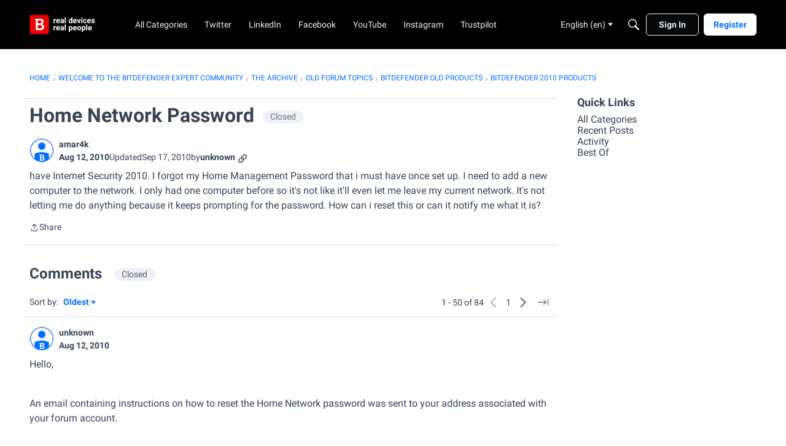

--- FILE ---
content_type: application/javascript
request_url: https://community.bitdefender.com/api/v2/themes/1/assets/javascript.js?v=1996882864-69728a0e
body_size: -516
content:
const getNonce=()=>{const scripts=document.querySelectorAll('script');for(let i=0;i<scripts.length;i++){if(scripts[i].nonce){return scripts[i].nonce}}
console.warn('Failed to retrieve a nonce. Check to see if your scripts work.')};const NONCE=document.querySelector('script')?.nonce??getNonce();const injectGTMFile=(validUrl)=>{const head=document.querySelector('head');const scriptTag=document.createElement('script');scriptTag.setAttribute('nonce',NONCE);scriptTag.async=!0;scriptTag.src=(validUrl)?validUrl:'';head.appendChild(scriptTag)}
onVanillaReady(()=>{injectGTMFile('https://www.googletagmanager.com/gtm.js?id=GTM-5K8RMNQ');window.addEventListener('load',()=>{const dataLayer=window.dataLayer||window.dataLayer;dataLayer.push({'gtm.start':new Date().getTime(),event:'gtm.js'})})})